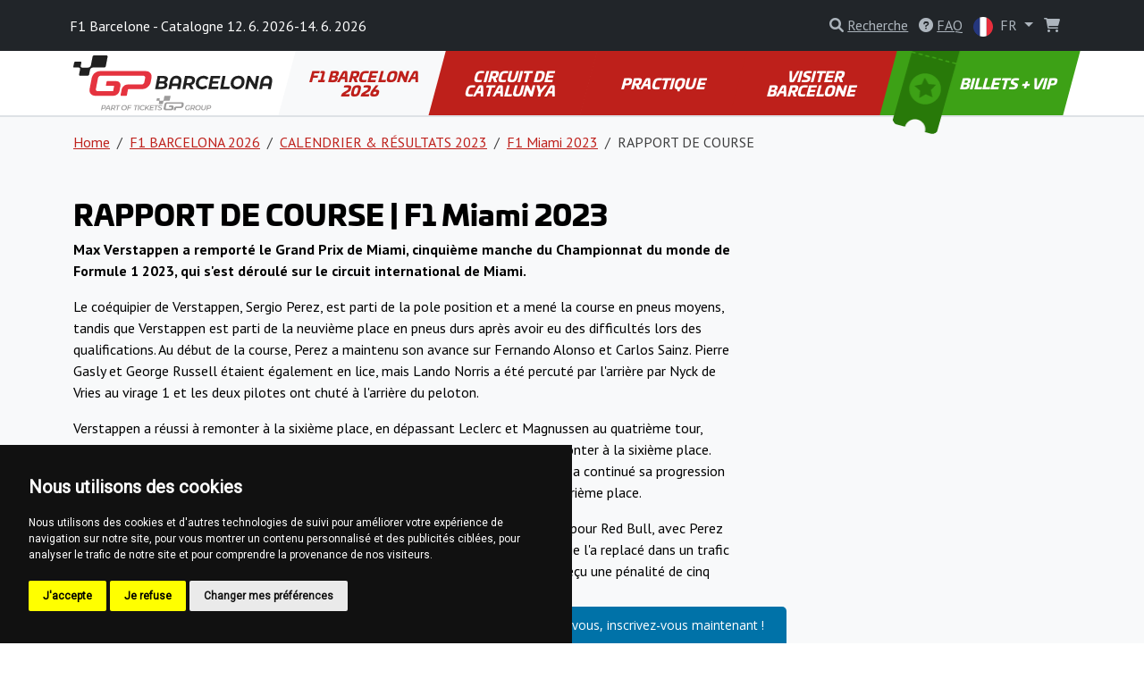

--- FILE ---
content_type: text/html; charset=utf-8
request_url: https://www.barcelonaf1.com/fr/rapport-de-course-23
body_size: 10698
content:
<!DOCTYPE html>
<html lang="fr" >

<head>

        <!-- Google Tag Manager -->
        <script>(function(w,d,s,l,i){w[l]=w[l]||[];w[l].push({'gtm.start':
        new Date().getTime(),event:'gtm.js'});var f=d.getElementsByTagName(s)[0],
        j=d.createElement(s),dl=l!='dataLayer'?'&l='+l:'';j.async=true;j.src=
        'https://www.googletagmanager.com/gtm.js?id='+i+dl;f.parentNode.insertBefore(j,f);
        })(window,document,'script','dataLayer', "GTM-5KR49QN" );</script>
        <!-- End Google Tag Manager -->

    <!-- Required meta tags -->
    <meta charset="utf-8">
    <meta name="viewport" content="width=device-width, initial-scale=1.0, shrink-to-fit=no">
    <meta http-equiv="X-UA-Compatible" content="IE=edge">
    <meta name="format-detection" content="telephone=no">

	<meta name="robots" content="index,follow">
	<meta name="googlebot" content="index,follow,snippet,archive">
    <meta name="description" content="Obtenez des informations actualisées sur les résultats de la course F1 Miami 2023. En savoir plus sur le vainqueur de F1 Miami Max Verstappen, Sergio Perez et Fernando Alonso.">

    <title>RAPPORT DE COURSE | F1 Miami 2023</title>

    <!-- Facebook meta tags -->
    <meta property="og:locale" content="fr_FR">
    <meta property="og:title" content="RAPPORT DE COURSE | F1 Miami 2023">
    <meta property="og:type" content="website">
    <meta property="og:url" content="https://www.barcelonaf1.com/fr/rapport-de-course-23">
    <meta property="og:site_name" content="F1 Barcelona Billets">
    <meta property="og:image" content="https://gpticketstore.vshcdn.net/assets/front/img/jpg/ogimage.jpg">
    <meta property="og:description" content="Obtenez des informations actualisées sur les résultats de la course F1 Miami 2023. En savoir plus sur le vainqueur de F1 Miami Max Verstappen, Sergio Perez et Fernando Alonso.">

    <!-- Twitter meta tags -->
    <meta name="twitter:card" content="summary">
    <meta name="twitter:site" content="@ticketsgp">
    <meta name="twitter:creator" content="ticketsgp">
    <meta name="twitter:title" content="RAPPORT DE COURSE | F1 Miami 2023">
    <meta name="twitter:description" content="Obtenez des informations actualisées sur les résultats de la course F1 Miami 2023. En savoir plus sur le vainqueur de F1 Miami Max Verstappen, Sergio Perez et Fernando Alonso.">
    <meta name="twitter:image" content="https://gpticketstore.vshcdn.net/assets/front/img/jpg/ogimage.jpg">

    <link rel="preconnect" href="https://fonts.googleapis.com">
    <link rel="preconnect" href="https://fonts.gstatic.com" crossorigin>
    <link href="https://fonts.googleapis.com/css2?family=PT+Sans:wght@400;700&display=swap" rel="stylesheet">
    <link href="https://fonts.googleapis.com/css2?family=Open+Sans:ital,wght@0,300..800;1,300..800&display=swap" rel="stylesheet">
    <link href="https://fonts.googleapis.com/css2?family=Montserrat:ital,wght@0,100..900;1,100..900&display=swap" rel="stylesheet">
	
	<link rel="alternate" hreflang="x-default" href="https://www.barcelonaf1.com/en/race-report-53">
	<link rel="alternate" hreflang="en-ES" href="https://www.barcelonaf1.com/en/race-report-53">
	<link rel="alternate" hreflang="es-ES" href="https://www.barcelonaf1.com/es/informe-de-la-carrera-3">
	<link rel="alternate" hreflang="fr-ES" href="https://www.barcelonaf1.com/fr/rapport-de-course-23">
	<link rel="alternate" hreflang="nl-ES" href="https://www.barcelonaf1.com/nl/race-verslag-33">
	<link rel="alternate" hreflang="de-ES" href="https://www.barcelonaf1.com/de/rennbericht-33">
	<link rel="alternate" hreflang="it-ES" href="https://www.barcelonaf1.com/it/rapporto-di-gara-f1-miami-2023">

    <link rel="stylesheet" media="screen" href="https://gpticketstore.vshcdn.net/assets/front/css/main.min.css?v=1768905645505" type="text/css">

    <script>
        window.functions = new Array();
        window.basePath = "";
    </script>
		<link rel="shortcut icon" href="https://gpticketstore.vshcdn.net/uploads/images/2231/favicon-red.png">

	

</head>


<body id="lang-fr">
	
    <!-- Cookie Consent by TermsFeed (https://www.TermsFeed.com) -->
    <script type="text/javascript" src="https://www.termsfeed.com/public/cookie-consent/4.1.0/cookie-consent.js" charset="UTF-8"></script>
    <script type="text/javascript" charset="UTF-8">
        document.addEventListener('DOMContentLoaded', function() {
            cookieconsent.run({
                "notice_banner_type": "simple",
                "consent_type": "express",
                "palette": "dark",
                "language": "fr",
                "page_load_consent_levels": ["strictly-necessary"],
                "notice_banner_reject_button_hide": false,
                "preferences_center_close_button_hide": false,
                "page_refresh_confirmation_buttons": false,
                "website_name": "F1 Barcelona"
            });
        });
    </script>

        <!-- Google Tag Manager (noscript) -->
        <noscript><iframe src="https://www.googletagmanager.com/ns.html?id=GTM-5KR49QN"
        height="0" width="0" style="display:none;visibility:hidden"></iframe></noscript>
        <!-- End Google Tag Manager (noscript) -->

    <div class="container">
    </div>



<header class="p-3 bg-dark text-white">
    <div class="container px-0 px-lg-2">
        <div class="row align-items-center">
            <div class="col-12 col-sm-8 col-lg-8 fs-7 fs-md-6 mb-2 mb-sm-0">
					F1 Barcelone - Catalogne 12. 6. 2026-14. 6. 2026
            </div>
            <div class="col-12 col-sm-4 col-lg-4 text-end">

<div class="d-inline-block me-2">
	<div id="search">
		<a href="" class="link-gray-500 text-decoration-none" data-bs-toggle="modal" data-bs-target="#exampleModal" aria-expanded="false">
			<i class="fa-solid fa-magnifying-glass text-gray-500"></i>
			<span class="text-underline d-none d-sm-inline-block">Recherche</span>
		</a>

		<!-- Modal -->
		<div class="modal fade text-dark text-start" id="exampleModal" tabindex="-1" aria-labelledby="exampleModalLabel" aria-hidden="true">
			<div class="modal-dialog modal-lg">
				<div class="modal-content p-4">
					
					<div class="modal-header border-0 pb-0">
						<h5 class="fw-bold fst-italic text-uppercase">Recherche</h5>
						<button type="button" class="btn-close" data-bs-dismiss="modal" aria-label="Close"></button>
					</div>

					<div class="modal-body">
						<form action="/fr/rapport-de-course-23" method="post" id="frm-search-form">
							<div class="row">
								<div class="col-lg-9 pe-lg-1">
									<div class="mb-3">
										<input type="search" class="form-control form-control-lg dropdown-search" name="search" id="frm-search-form-search">
									</div>
								</div>
								<div class="col-lg-3 ps-lg-1">
									<div class="d-grid gap-2 mb-3">
										<button class="btn btn-red-dark btn-lg tk-univia-pro hvr-sweep-to-right2 fst-italic text-uppercase" role="button" type="submit" name="send">
											Recherche
										</button>
									</div>
								</div>
							</div>
<input type="hidden" name="_do" value="search-form-submit">						</form>

							<div class="mb-md-5">
								<h5 class="fw-bold text-red-dark">fréquemment recherché:</h5>
									<a href="/fr/parking-12" class="btn btn-outline-gray-200 link-gray-600 tk-univia-pro mb-1">Parking</a>
									<a href="/fr/horaire-1" class="btn btn-outline-gray-200 link-gray-600 tk-univia-pro mb-1">HORAIRE</a>
									<a href="/fr/entree-dans-le-circuit-1" class="btn btn-outline-gray-200 link-gray-600 tk-univia-pro mb-1">ENTRÉE DANS LE CIRCUIT</a>
							</div>

							<div class="d-none d-md-flex row row-cols-1 row-cols-sm-2 row-cols-lg-3 g-4">

									<div class="col">
										<div class="card h-100">
												<a href="/fr/equipes-et-pilotes-de-f1-1">
													<img class="card-img-top" src="https://gpticketstore.vshcdn.net/uploads/images/1647/f1-teams-and-riders-f1austria-f1spa-f1hungaroring-f1france-f1barcelona-f1italy-f1imola-f1silverstone-f1zandvoort.jpg" alt="ÉQUIPES ET PILOTES DE F1">
												</a>
											<div class="card-body p-lg-5">
												<h6 class="card-title fw-bold text-uppercase">
													<a href="/fr/equipes-et-pilotes-de-f1-1" class="link-red-dark text-underline">
														ÉQUIPES ET PILOTES DE F1
													</a>
												</h6>
											</div>
										</div>
									</div>

									<div class="col">
										<div class="card h-100">
												<a href="/fr/rapport-de-course-2024-7">
													<img class="card-img-top" src="https://gpticketstore.vshcdn.net/uploads/images/6897/max-verstappen-bcn-2024.jpg" alt="RAPPORT DE COURSE 2024">
												</a>
											<div class="card-body p-lg-5">
												<h6 class="card-title fw-bold text-uppercase">
													<a href="/fr/rapport-de-course-2024-7" class="link-red-dark text-underline">
														RAPPORT DE COURSE 2024
													</a>
												</h6>
											</div>
										</div>
									</div>
							</div>

					</div>
				</div>
			</div>
		</div>

	</div>
</div>

					<div class="d-none d-lg-inline-block me-2">
						<a href="/fr/faq" class="link-gray-500 text-decoration-none">
							<i class="fa-solid fa-circle-question text-gray-500" aria-hidden="true"></i>
							<span class="text-underline">FAQ</span>
						</a>
					</div>
	<div class="d-inline-block">
		<a class="nav-link dropdown-toggle link-gray-500" href="/fr/" id="navbarDropdown" role="button" data-bs-toggle="dropdown" aria-expanded="false">
			<img src="https://gpticketstore.vshcdn.net/assets/front/img/svg/icon-lang-fr.svg" class="me-1 d-none d-sm-inline-block" width="22" height="22" alt="fr lang flag">
			FR
		</a>
			<ul class="dropdown-menu dropdown-menu-end min-vw-5" aria-labelledby="navbarDropdown">
						<a class="dropdown-item text-uppercase" href="/en/race-report-53">
							<img src="https://gpticketstore.vshcdn.net/assets/front/img/svg/icon-lang-en.svg" class="me-1" width="22" height="22" alt="en lang flag">
							en
						</a>
						<a class="dropdown-item text-uppercase" href="/es/informe-de-la-carrera-3">
							<img src="https://gpticketstore.vshcdn.net/assets/front/img/svg/icon-lang-es.svg" class="me-1" width="22" height="22" alt="es lang flag">
							es
						</a>
						<a class="dropdown-item text-uppercase" href="/nl/race-verslag-33">
							<img src="https://gpticketstore.vshcdn.net/assets/front/img/svg/icon-lang-nl.svg" class="me-1" width="22" height="22" alt="nl lang flag">
							nl
						</a>
						<a class="dropdown-item text-uppercase" href="/de/rennbericht-33">
							<img src="https://gpticketstore.vshcdn.net/assets/front/img/svg/icon-lang-de.svg" class="me-1" width="22" height="22" alt="de lang flag">
							de
						</a>
						<a class="dropdown-item text-uppercase" href="/it/rapporto-di-gara-f1-miami-2023">
							<img src="https://gpticketstore.vshcdn.net/assets/front/img/svg/icon-lang-it.svg" class="me-1" width="22" height="22" alt="it lang flag">
							it
						</a>
			</ul>
	</div>

                    <div class="caret-off d-inline-flex me-2" id="cart-header">
                        <a href="#" id="cart-header-icon" class="position-relative link-gray-500 text-decoration-none" data-bs-placement="bottom" data-bs-title='Votre panier est vide'>
                            <i class="fa-solid fa-shopping-cart text-gray-500 mx-2" aria-hidden="true"></i>
                            <span id="cart-header-items" class="position-absolute top-0 end-0 badge rounded-pill bg-danger small d-none">
                                1
                            </span>
                        </a>
                    </div>

            </div>
        </div>
    </div>
</header>

<nav class="navbar navbar-expand-lg navbar-dark bg-white py-lg-0 sticky border-bottom">
    <div class="container">
        <a class="navbar-brand" href="/fr">
				<img src="https://gpticketstore.vshcdn.net/uploads/images/10430/test-2-barcelona.svg" class="img-fluid navbar-logo" alt="Logo 2026 GP de F1 de Barcelone-Catalogne" aria-label="Logo 2026 GP de F1 de Barcelone-Catalogne">
        </a>
        <button class="navbar-toggler" type="button" data-bs-toggle="collapse" data-bs-target="#navbarSupportedContent" aria-controls="navbarSupportedContent" aria-expanded="false" aria-label="Toggle navigation">
            <span class="navbar-toggler-icon"></span>
        </button>
        <div class="collapse navbar-collapse" id="navbarSupportedContent">
            <ul class="navbar-nav me-auto mb-2 mb-lg-0 w-100 nav-justified tk-univia-pro fw-bold">


			<li class="nav-item">
				<a class="nav-link nav-link--red-dark active skew-lg py-lg-4 py-xl-4 d-flex align-items-center justify-content-center lh-1 mh-menu-lg" href="/fr/grand-prix-despagne">F1 BARCELONA 2026</a>
			</li>
			<li class="nav-item">
				<a class="nav-link nav-link--red-dark  skew-lg py-lg-4 py-xl-4 d-flex align-items-center justify-content-center lh-1 mh-menu-lg" href="/fr/circuit-de-catalunya-1">CIRCUIT DE CATALUNYA</a>
			</li>
			<li class="nav-item">
				<a class="nav-link nav-link--red-dark  skew-lg py-lg-4 py-xl-4 d-flex align-items-center justify-content-center lh-1 mh-menu-lg" href="/fr/practique">PRACTIQUE</a>
			</li>
			<li class="nav-item">
				<a class="nav-link nav-link--red-dark  skew-lg py-lg-4 py-xl-4 d-flex align-items-center justify-content-center lh-1 mh-menu-lg" href="/fr/visiter-barcelone">VISITER BARCELONE</a>
			</li>
		
		
                <li class="nav-item ">
                    <a class="nav-link skew-lg btn-ticket py-lg-4 py-xl-4 ps-xl-8 pe-xl-3 text-nowrap " href="/fr/tickets">
                        <img src="https://gpticketstore.vshcdn.net/assets/front/img/png/icon-menu-ticket.png" class="d-none d-xl-block skew-15 img-fluid position-absolute top-0 left-05" alt="">
							BILLETS + VIP
                    </a>
                </li>
            </ul>

        </div>
    </div>
</nav><div class="bg-light border-top pb-5">
	<div class="container">
<nav aria-label="breadcrumb">
    <ol class="breadcrumb py-3">
        <li class="breadcrumb-item"><a href="/fr" class="link-red-dark text-underline">Home</a></li>
        <li class="breadcrumb-item">
            <a href="/fr/grand-prix-despagne" class="link-red-dark text-underline">
                F1 BARCELONA 2026
            </a>
        </li>
        <li class="breadcrumb-item">
            <a href="/fr/calendrier-resultats-2023" class="link-red-dark text-underline">
                CALENDRIER &amp; RÉSULTATS 2023
            </a>
        </li>
        <li class="breadcrumb-item">
            <a href="/fr/f1-miami-2023-29" class="link-red-dark text-underline">
                F1 Miami 2023
            </a>
        </li>
        <li class="breadcrumb-item active" aria-current="page">RAPPORT DE COURSE</li>
    </ol>
</nav>

	<div class="row mb-5">
		<div class="col-lg-8">
	<div class="row py-3 hexa-paragraph">
		<div class="col-sm-12">
			<h1><strong>RAPPORT DE COURSE | F1 Miami 2023</strong></h1>

<p><strong>Max Verstappen a remport&eacute; le Grand Prix de Miami, cinqui&egrave;me manche du Championnat du monde de Formule 1 2023, qui s&#39;est d&eacute;roul&eacute; sur le circuit international de Miami.</strong></p>

<p>Le co&eacute;quipier de Verstappen, Sergio Perez, est parti de la pole position et a men&eacute; la course en pneus moyens, tandis que Verstappen est parti de la neuvi&egrave;me place en pneus durs apr&egrave;s avoir eu des difficult&eacute;s lors des qualifications. Au d&eacute;but de la course, Perez a maintenu son avance sur Fernando Alonso et Carlos Sainz. Pierre Gasly et George Russell &eacute;taient &eacute;galement en lice, mais Lando Norris a &eacute;t&eacute; percut&eacute; par l&#39;arri&egrave;re par Nyck de Vries au virage 1 et les deux pilotes ont chut&eacute; &agrave; l&#39;arri&egrave;re du peloton.</p>

<p>Verstappen a r&eacute;ussi &agrave; remonter &agrave; la sixi&egrave;me place, en d&eacute;passant Leclerc et Magnussen au quatri&egrave;me tour, tandis que Charles Leclerc a &eacute;galement d&eacute;pass&eacute; Magnussen au virage 11 pour remonter &agrave; la sixi&egrave;me place. Perez a maintenu son avance avec Alonso deuxi&egrave;me et Sainz troisi&egrave;me. Verstappen a continu&eacute; sa progression dans le peloton, d&eacute;passant Russell et Gasly au neuvi&egrave;me tour pour prendre la quatri&egrave;me place.</p>

<p>Au 15e tour, Verstappen d&eacute;passe Sainz et Alonso pour prendre une avance de 1 &agrave; 2 pour Red Bull, avec Perez toujours en t&ecirc;te. Sainz est pass&eacute; aux stands au 19e tour, mais une erreur de freinage l&#39;a replac&eacute; dans un trafic dense. Il a d&ucirc; se battre pour d&eacute;passer Lewis Hamilton et Nico Hulkenberg, mais a re&ccedil;u une p&eacute;nalit&eacute; de cinq secondes pour exc&egrave;s de vitesse dans la voie des stands.</p>

		</div>
	</div>
<div class="row py-3">
</div>
	<div class="row py-3 hexa-paragraph">
		<div class="col-sm-12">
			<p>Perez est pass&eacute; au stand en premier des pilotes Red Bull au 21e tour et son arr&ecirc;t rapide de 2,2 secondes a permis &agrave; Verstappen de prendre la t&ecirc;te. Alonso est pass&eacute; au stand au 25e tour apr&egrave;s un relais plus long en pneus mediums et a repris la course derri&egrave;re Sainz, mais devant lui apr&egrave;s la prise en compte de sa p&eacute;nalit&eacute;. Alonso a d&eacute;pass&eacute; Sainz au virage 11 et quelques tours plus tard, il a devanc&eacute; Esteban Ocon pour reprendre la troisi&egrave;me place.</p>

<p>Malgr&eacute; des pneus beaucoup plus anciens que ceux de Perez, Verstappen s&#39;est av&eacute;r&eacute; plus rapide et est pass&eacute; aux stands au 46e tour. Cependant, son arr&ecirc;t au stand a &eacute;t&eacute; relativement lent, durant 3,1 secondes, et il est retourn&eacute; &agrave; la course derri&egrave;re son co&eacute;quipier sur des m&eacute;dias frais. Perez, quant &agrave; lui, roulait en pneus durs, avec lesquels il avait d&eacute;j&agrave; effectu&eacute; 25 tours. Bien qu&#39;il ait fait de son mieux pour se d&eacute;fendre, Verstappen a r&eacute;ussi &agrave; le d&eacute;passer &agrave; 10 tours de l&#39;arriv&eacute;e au virage 1 et a roul&eacute; vers la victoire avec plus de 5 secondes d&#39;avance.</p>

<p>Alonso a termin&eacute; troisi&egrave;me, suivi par Russell et Sainz. Dans les derniers instants de la course, Hamilton a fait une remont&eacute;e impressionnante pour s&#39;assurer la sixi&egrave;me place apr&egrave;s avoir d&eacute;pass&eacute; Leclerc et Gasly. Ocon et Magnussen ont compl&eacute;t&eacute; le top 10 et marqu&eacute; des points.</p>

		</div>
	</div>
		</div>
	</div>

<div class="row row-cols-1 row-cols-sm-2 row-cols-lg-4 g-4 mb-6">
</div>	</div>
</div>
	<div class="bg-light py-7">
		<div class="container">
			<div class="row">
				<div class="col-lg-6 mx-auto text-center">
					<h2>Contactez-nous pour toute question. Nous sommes là pour vous et prêts à vous répondre.</h2>
					<p></p>

						<p class="mt-3"><a href="/fr/contact" class="btn btn-red-dark btn-lg skew">Contactez-nous</a></p>
				</div>
			</div>
		</div>
	</div>


	<div class="bg-tickets-acommodation py-8 py-sm-10 py-md-15 text-center" style='background-image: url("https://gpticketstore.vshcdn.net/uploads/images/1700/bg-tickets-accommodation-zluta-01.jpg")'>
		<div class="container">
			<div class="row justify-content-center align-items-center">
				<div class="col-lg-6">
					<a href="/fr/tickets" class="btn btn-accomodation btn-lg py-3 px-4 btn-lg mb-5 mb-lg-0 skew hvr-sweep-to-right hvr-sweep-to-right--red-dark ">
							Acheter des Billets
					</a>
				</div>
			</div>
		</div>
	</div>

	<div class="bg-dark pt-7 pb-2">
			<div class="container">
					<div class="row row-cols-lg-5 row-cols-sm-2 row-cols-1">
			<div class="col mb-1">
					<img class="img-fluid mb-4" src="https://gpticketstore.vshcdn.net/assets/front/img/svg/icon-footer-red-f1.svg" alt="icon-footer-red-f1" height="50px">
				<h6 class="text-white fw-bold mb-4 text-uppercase">F1 BARCELONA 2026</h6>
							<p class="mb-2"><a href="/fr/equipes-et-pilotes-de-f1-1" class="text-underline link-gray-500">ÉQUIPES ET PILOTES DE F1</a></p>
							<p class="mb-2"><a href="/fr/calendrier-2026-5" class="text-underline link-gray-500">CALENDRIER 2026</a></p>
							<p class="mb-2"><a href="/fr/rapport-de-course-2025-13" class="text-underline link-gray-500">RAPPORT DE COURSE 2025</a></p>
							<p class="mb-2"><a href="/fr/resultats-de-course-2025-4" class="text-underline link-gray-500">RÉSULTATS DE COURSE 2025</a></p>
							<p class="mb-2"><a href="/fr/calendrier-2025-9" class="text-underline link-gray-500">CALENDRIER 2025</a></p>
							<p class="mb-2"><a href="/fr/horaire-1" class="text-underline link-gray-500">HORAIRE</a></p>
							<p class="mb-2"><a href="/fr/previsions-meteorologiques-2" class="text-underline link-gray-500">PRÉVISIONS MÉTÉOROLOGIQUES</a></p>
							<p class="mb-2"><a href="/fr/conseils-pour-le-week-end-de-la-course-1" class="text-underline link-gray-500">CONSEILS POUR LE WEEK-END DE LA COURSE</a></p>
							<p class="mb-2"><a href="/fr/conseils-pour-les-supporters" class="text-underline link-gray-500">CONSEILS POUR LES SUPPORTERS</a></p>
							<p class="mb-2"><a href="/fr/drapeaux-et-feux-de-course-4" class="text-underline link-gray-500">DRAPEAUX ET FEUX DE COURSE</a></p>
							<p class="mb-2"><a href="/fr/calendrier-2024" class="text-underline link-gray-500">CALENDRIER 2024</a></p>
							<p class="mb-2"><a href="/fr/rapport-de-course-2024-1" class="text-underline link-gray-500">RAPPORT DE COURSE 2024</a></p>
							<p class="mb-2"><a href="/fr/rapport-de-course-2024-7" class="text-underline link-gray-500">RAPPORT DE COURSE 2024</a></p>
			</div>
			<div class="col mb-1">
					<img class="img-fluid mb-4" src="https://gpticketstore.vshcdn.net/assets/front/img/svg/icon-footer-circuit.svg" alt="icon-footer-circuit" height="50px">
				<h6 class="text-white fw-bold mb-4 text-uppercase">CIRCUIT DE CATALUNYA</h6>
							<p class="mb-2"><a href="/fr/entree-dans-le-circuit-1" class="text-underline link-gray-500">ENTRÉE DANS LE CIRCUIT</a></p>
							<p class="mb-2"><a href="/fr/regles-pour-les-visiteurs-2" class="text-underline link-gray-500">RÈGLES POUR LES VISITEURS</a></p>
							<p class="mb-2"><a href="/fr/histoire-du-circuit-de-catalunya" class="text-underline link-gray-500">HISTOIRE DU CIRCUIT DE CATALUNYA</a></p>
							<p class="mb-2"><a href="/fr/acces-pour-les-personnes-handicapees-2" class="text-underline link-gray-500">ACCÈS POUR LES PERSONNES HANDICAPÉES</a></p>
							<p class="mb-2"><a href="/fr/fanzones" class="text-underline link-gray-500">FANZONES</a></p>
							<p class="mb-2"><a href="/fr/plan-des-tribunes-1" class="text-underline link-gray-500">PLAN DES TRIBUNES</a></p>
							<p class="mb-2"><a href="/fr/conseils-generaux-pour-ladmission" class="text-underline link-gray-500">CONSEILS GÉNÉRAUX POUR L'ADMISSION</a></p>
							<p class="mb-2"><a href="/fr/vip-hospitality-billets" class="text-underline link-gray-500">OPTIONS DE BILLETS VIP</a></p>
			</div>
			<div class="col mb-1">
					<img class="img-fluid mb-4" src="https://gpticketstore.vshcdn.net/assets/front/img/svg/icon-footer-red-practical.svg" alt="icon-footer-red-practical" height="50px">
				<h6 class="text-white fw-bold mb-4 text-uppercase">PRACTIQUE</h6>
							<p class="mb-2"><a href="/fr/voyage-vers-le-circuit" class="text-underline link-gray-500">VOYAGE VERS LE CIRCUIT</a></p>
							<p class="mb-2"><a href="/fr/en-voiture-auto" class="text-underline link-gray-500">En voiture/auto</a></p>
							<p class="mb-2"><a href="/fr/per-avion" class="text-underline link-gray-500">Per avion</a></p>
							<p class="mb-2"><a href="/fr/en-train-2" class="text-underline link-gray-500">En train</a></p>
							<p class="mb-2"><a href="/fr/en-voiture" class="text-underline link-gray-500">En Voiture</a></p>
							<p class="mb-2"><a href="/fr/le-metro-a-barcelone" class="text-underline link-gray-500">Le métro à Barcelone</a></p>
							<p class="mb-2"><a href="/fr/se-deplacer-sur-le-circuit" class="text-underline link-gray-500">SE DÉPLACER SUR LE CIRCUIT</a></p>
							<p class="mb-2"><a href="/fr/parking-12" class="text-underline link-gray-500">Parking</a></p>
							<p class="mb-2"><a href="/fr/taxi-36" class="text-underline link-gray-500">Taxi</a></p>
							<p class="mb-2"><a href="/fr/shuttle-3" class="text-underline link-gray-500">Shuttle</a></p>
							<p class="mb-2"><a href="/fr/regles-de-circulation-en-espagne" class="text-underline link-gray-500">RÈGLES DE CIRCULATION EN ESPAGNE</a></p>
							<p class="mb-2"><a href="/fr/hebergement-2" class="text-underline link-gray-500">HÉBERGEMENT</a></p>
							<p class="mb-2"><a href="/fr/au-circuit-1" class="text-underline link-gray-500">AU CIRCUIT</a></p>
							<p class="mb-2"><a href="/fr/useful-apps-6" class="text-underline link-gray-500">USEFUL APPS</a></p>
							<p class="mb-2"><a href="/fr/acheter-survival-guide" class="text-underline link-gray-500">ACHETER: SURVIVAL GUIDE</a></p>
							<p class="mb-2"><a href="/fr/acheter-maintenant-cheque-cadeau" class="text-underline link-gray-500">ACHETER MAINTENANT: CHÈQUE-CADEAU</a></p>
			</div>
			<div class="col mb-1">
					<img class="img-fluid mb-4" src="https://gpticketstore.vshcdn.net/assets/front/img/svg/icon-footer-red-visit.svg" alt="icon-footer-red-visit" height="50px">
				<h6 class="text-white fw-bold mb-4 text-uppercase">VISITER BARCELONE</h6>
							<p class="mb-2"><a href="/fr/a-propos-de-lespagne" class="text-underline link-gray-500">À PROPOS DE L'ESPAGNE</a></p>
							<p class="mb-2"><a href="/fr/a-propos-de-barcelone" class="text-underline link-gray-500">À PROPOS DE BARCELONE</a></p>
							<p class="mb-2"><a href="/fr/transports-publics-1" class="text-underline link-gray-500">Transports publics</a></p>
							<p class="mb-2"><a href="/fr/restaurants-a-barcelone" class="text-underline link-gray-500">Restaurants à Barcelone</a></p>
							<p class="mb-2"><a href="/fr/divertissement-et-loisirs-a-barcelone-1" class="text-underline link-gray-500">Divertissement et loisirs à Barcelone</a></p>
			</div>
		
							<div class="col mb-1">
						<img class="img-fluid mb-4" src="https://gpticketstore.vshcdn.net/assets/front/img/svg/icon-footer-tickets.svg" height="50px" alt="icon-footer-tickets">
						<h6 class="text-white fw-bold mb-4 text-uppercase">
								Billets
						</h6>
							<p class="mb-2">
								<a class="text-underline link-gray-500" href="https://www.barcelonaf1.com/fr/ticket-info/vip-panorama-village-gold-access">
										VIP Panorama Village - Accès Gold
								</a>
							</p>
							<p class="mb-2">
								<a class="text-underline link-gray-500" href="https://www.barcelonaf1.com/fr/ticket-info/general-admission-1">
										Admission Générale
								</a>
							</p>
							<p class="mb-2">
								<a class="text-underline link-gray-500" href="https://www.barcelonaf1.com/fr/ticket-info/grandstand-j">
										Tribune J
								</a>
							</p>
							<p class="mb-2">
								<a class="text-underline link-gray-500" href="https://www.barcelonaf1.com/fr/ticket-info/grandstand-k">
										Tribune K
								</a>
							</p>
							<p class="mb-2">
								<a class="text-underline link-gray-500" href="https://www.barcelonaf1.com/fr/ticket-info/grandstand-g">
										Tribune G
								</a>
							</p>
							<p class="mb-2">
								<a class="text-underline link-gray-500" href="https://www.barcelonaf1.com/fr/ticket-info/grandstand-l">
										Tribune L
								</a>
							</p>
							<p class="mb-2">
								<a class="text-underline link-gray-500" href="https://www.barcelonaf1.com/fr/ticket-info/grandstand-e">
										Tribune E
								</a>
							</p>
							<p class="mb-2">
								<a class="text-underline link-gray-500" href="https://www.barcelonaf1.com/fr/ticket-info/grandstand-h">
										Tribune H
								</a>
							</p>
							<p class="mb-2">
								<a class="text-underline link-gray-500" href="https://www.barcelonaf1.com/fr/ticket-info/grandstand-a">
										Tribune A
								</a>
							</p>
							<p class="mb-2">
								<a class="text-underline link-gray-500" href="https://www.barcelonaf1.com/fr/ticket-info/grandstand-f">
										Tribune F
								</a>
							</p>
						<p class="mb-2"><a class="text-underline link-gray-500" href="/fr/tickets">Autres</a></p>
					</div>
					</div>
					<hr class="bg-gray-600">
					<div class="row text-center">
							<div class="col-lg col-sm-6">
									<p class="mb-2"><a class="text-underline text-gray-500 fw-bold h6" href="/fr/faq">FAQ</a></p>
							</div>
							<div class="col-lg col-sm-6">
									<p class="mb-2">
											<a class="text-underline text-gray-500 fw-bold h6" href="/fr/tickets">
															Billets
											</a>
									</p>
							</div>
							<div class="col-lg col-sm-6">
									<p class="mb-2"><a href="https://www.tickets.gp/" class="text-underline text-gray-500 fw-bold h6">www.tickets.gp <i class="fa fa-external-link" aria-hidden="true"></i></a></p>
							</div>
					</div>
			</div>
	</div>
	<div class="bg-black py-4 text-start">
			<div class="container">
					<div class="row">
							<div class="col-lg-3 col-sm-6 mb-2">
									<div class="d-flex justify-content-start align-items-center">
											<a href="https://www.tickets.gp/" target="_blank"><img src="https://gpticketstore.vshcdn.net/assets/front/img/svg/logo-ticketsgp-footer-2.svg" width="136px" height="56px" alt="ticket gp logo"></a>
									</div>
									<p class="text-gray-500 mb-0">2026 © BARCELONAF1.COM <br>
	<a href="https://ticketsgp.s3.eu-central-1.amazonaws.com/public/documents//terms-and-conditions.pdf" class="text-gray-500 text-underline">Conditions d'utilisation</a><br> 
	<a href="/fr/politique-de-confidentialite-5" class="text-gray-500 text-underline">Politique de confidentialité</a>
		
											</p>
							</div>
							<div class="col-lg-3 col-sm-6 mb-2 text-gray-500">
									<h6 class="fw-bold mb-2 text-uppercase text-white">Information</h6>
									<p class="fw-bold mb-1"><span class="me-2"><img src="https://gpticketstore.vshcdn.net/assets/front/img/png/icon-tickets-01-white.png" class="img-fluid" width="30px" height="30px" alt='Livraison gratuite'></span>Livraison gratuite</p>
									<p class="fw-bold mb-1"><span class="me-2"><img src="https://gpticketstore.vshcdn.net/assets/front/img/png/icon-tickets-02-white.png" class="img-fluid" width="30px" height="30px" alt='Paiements sûrs et sécurisés'></span>Paiements sûrs et sécurisés</p>
									<p class="fw-bold mb-1"><span class="me-2"><img src="https://gpticketstore.vshcdn.net/assets/front/img/png/icon-tickets-03-white.png" class="img-fluid" width="30px" height="30px" alt='Chèques-cadeaux'></span>Chèques-cadeaux</p>
									<p class="fw-bold mb-1"><span class="me-2"><img src="https://gpticketstore.vshcdn.net/assets/front/img/png/icon-tickets-04-white.png" class="img-fluid" width="30px" height="30px" alt='Ticket Print@home'></span>Ticket Print@home</p>
							</div>
							<div class="col-lg-3 col-sm-6 mb-2">
									<h6 class="fw-bold mb-2 text-uppercase text-white">Paiement</h6>
									<div class="bg-white p-2 rounded-3 mb-2 me-1 border d-inline-flex">
										<img src="https://gpticketstore.vshcdn.net/assets/front/img/svg/icon-pay-paypal.svg" class="img-fluid lazyload" width="60px" height="16px" alt="Paypal">
									</div>
									<div class="bg-white p-2 rounded-3 mb-2 me-1 border d-inline-flex">
										<img src="https://gpticketstore.vshcdn.net/assets/front/img/svg/icon-pay-visa.svg" class="img-fluid lazyload" width="52px" height="16px" alt="Visa">
									</div>
									<div class="bg-white p-2 rounded-3 mb-2 me-1 border d-inline-flex">
										<img src="https://gpticketstore.vshcdn.net/assets/front/img/svg/icon-pay-mastercard.svg" class="img-fluid lazyload" width="85px" height="16px" alt="MasterCard">
									</div>
									<div class="bg-white p-2 rounded-3 mb-2 me-1 border d-inline-flex">
										<img src="https://gpticketstore.vshcdn.net/assets/front/img/svg/icon-pay-adyen.svg" class="img-fluid lazyload" width="50px" height="16px" alt="Adyen">
									</div>
									<div class="bg-white p-2 rounded-3 mb-2 me-1 border d-inline-flex">
										<img src="https://gpticketstore.vshcdn.net/assets/front/img/svg/icon-pay-comgate.svg" class="img-fluid lazyload" width="68px" height="16px" alt="Comgate">
									</div>
									<div class="bg-white p-2 rounded-3 mb-2 me-1 border d-inline-flex">
										<img src="https://gpticketstore.vshcdn.net/assets/front/img/svg/icon-pay-stripe.svg" class="img-fluid lazyload" width="39px" height="16px" alt="Stripe">
									</div>
									<div class="bg-white p-2 rounded-3 mb-2 me-1 border d-inline-flex">
										<img src="https://gpticketstore.vshcdn.net/assets/front/img/svg/icon-pay-gopay.svg" class="img-fluid lazyload" width="70px" height="16px" alt="GoPay">
									</div>
									<div class="bg-white p-2 rounded-3 mb-2 me-1 border d-inline-flex">
										<img src="https://gpticketstore.vshcdn.net/assets/front/img/svg/icon-pay-apple-pay.svg" class="img-fluid lazyload" width="36px" height="16px" alt="Apple Pay">
									</div>
									<div class="bg-white p-2 rounded-3 mb-2 me-1 border d-inline-flex">
										<img src="https://gpticketstore.vshcdn.net/assets/front/img/svg/icon-pay-google-pay.svg" class="img-fluid lazyload" width="40px" height="16px" alt="Google Pay">
									</div>
									<div>
										<div class="bg-white p-2 rounded-3 mb-2 me-1 border d-inline-flex">
											<img src="https://gpticketstore.vshcdn.net/assets/front/img/svg/icon-pay-bitcoin.svg" class="img-fluid lazyload" width="16px" height="16px" alt="Bitcoin">
										</div>
										<div class="bg-white p-2 rounded-3 mb-2 me-1 border d-inline-flex">
											<img src="https://gpticketstore.vshcdn.net/assets/front/img/svg/icon-pay-ethereum.svg" class="img-fluid lazyload" width="16px" height="16px" alt="Ethereum">
										</div>
										<div class="bg-white p-2 rounded-3 mb-2 me-1 border d-inline-flex">
											<img src="https://gpticketstore.vshcdn.net/assets/front/img/svg/icon-pay-tether.svg" class="img-fluid lazyload" width="16px" height="16px" alt="Tether">
										</div>
									</div>
							</div>
							<div class="col-lg-3 col-sm-6 mb-2">
									<h6 class="fw-bold mb-2 text-uppercase text-white">Contact</h6>

					<p class="mb-1"><a href="/fr/contact" class="link-gray-500">Contactez-nous</a></p>


					<p class="mb-0 text-gray-500">(Lun-Ven, 9h00 - 16h00)</p>
					<p class="mb-3"><span class="text-red fw-bold fs-5 lh-1">●</span> <span class="text-red fw-bold">En dehors des heures d'ouverture</span></p>

				</div>
			</div>
			<div class="row text-start">
				<div class="col-12">
					<hr class="bg-gray-600 my-4">
				</div>
				<div class="col-sm-6 mb-4">
												<p class="fs-7 text-gray-600">Nous avons établi des partenariats avec des circuits, des organisateurs et des partenaires officiels. Comme nous ne collaborons pas directement avec le propriétaire de la licence de Formule 1, il est nécessaire pour nous d'inclure la déclaration suivante :</p>
						<p class="fs-7 text-gray-600">This website is unofficial and is not associated in any way with the Formula 1 companies. F1, FORMULA ONE, FORMULA 1, FIA FORMULA ONE WORLD CHAMPIONSHIP, GRAND PRIX and related marks are trade marks of Formula One Licensing B.V.</p>
					
					<p class="fs-7 text-gray-600">Website by: <a href="http://www.hexadesign.cz/" target="_blank" class="link-gray-600 text-underline">HexaDesign</a> | <a href="#" id="open_preferences_center" class="text-gray-600">Update cookies preferences</a></p>
				</div>
				<div class="col-sm-6">
					<!-- TrustBox widget - Review Collector -->
					<div class="trustpilot-widget mt-3" width="187px" data-locale="en-US" data-template-id="56278e9abfbbba0bdcd568bc" data-businessunit-id="65773299318437a64285eb86" data-style-height="52px" data-style-width="100%">
						<a href="https://www.trustpilot.com/review/tickets.gp" target="_blank" rel="noopener">Trustpilot</a>
					</div>
					<!-- End TrustBox widget -->

					<!-- TrustBox script -->
					<script type="text/javascript" src="//widget.trustpilot.com/bootstrap/v5/tp.widget.bootstrap.min.js" async></script>
					<!-- End TrustBox script -->
				</div>
			</div>
		</div>
	</div>

    <div id="ajax-spinner" class="spinner-border text-primary" role="status">
        <span class="visually-hidden">Loading...</span>
    </div>

    <script type="application/ld+json">
    {
        "@context": "http://schema.org",
        "@type": "Product",
        "name": "Tickets.GP",
        "aggregaterating": {
            "@type": "AggregateRating",
            "ratingCount": "89442",
            "bestRating": "5",
            "ratingValue": "4.90",
            "worstRating": "0"
        }
    }
    </script>
    <script type="application/ld+json">
    {
      "@context" : "https://schema.org",
      "@type" : "WebSite",
      "name" : "F1 Barcelona Billets",
      "url": "https://www.barcelonaf1.com"
    }
    </script>


            <script src="https://gpticketstore.vshcdn.net/assets/front/js/main.min.js?v=1768905645505" type="text/javascript"></script>



	

                <script>
                    (function (w,d,s,o,f,js,fjs) {
                        w['ecm-widget']=o;w[o] = w[o] || function () { (w[o].q = w[o].q || []).push(arguments) };
                        js = d.createElement(s), fjs = d.getElementsByTagName(s)[0];
                        js.id = "571-62e132c24e7bb5c8f841b3f892ac4548"; js.dataset.a = 'ticketsgp'; js.src = f; js.async = 1; fjs.parentNode.insertBefore(js, fjs);
                    }(window, document, 'script', 'ecmwidget', 'https://d70shl7vidtft.cloudfront.net/widget.js'));
                </script>
                <script>
                    (function (w,d,s,o,f,js,fjs) {
                        w['ecm-widget']=o;w[o] = w[o] || function () { (w[o].q = w[o].q || []).push(arguments) };
                        js = d.createElement(s), fjs = d.getElementsByTagName(s)[0];
                        js.id = "570-cf22143a507015a62fd9969ee24a19b0"; js.dataset.a = 'ticketsgp'; js.src = f; js.async = 1; fjs.parentNode.insertBefore(js, fjs);
                    }(window, document, 'script', 'ecmwidget', 'https://d70shl7vidtft.cloudfront.net/widget.js'));
                </script>
                <script>
                    (function (w,d,s,o,f,js,fjs) {
                        w['ecm-widget']=o;w[o] = w[o] || function () { (w[o].q = w[o].q || []).push(arguments) };
                        js = d.createElement(s), fjs = d.getElementsByTagName(s)[0];
                        js.id = "569-ad36e731b7053415aa08c5be2a1b8ebc"; js.dataset.a = 'ticketsgp'; js.src = f; js.async = 1; fjs.parentNode.insertBefore(js, fjs);
                    }(window, document, 'script', 'ecmwidget', 'https://d70shl7vidtft.cloudfront.net/widget.js'));
                </script>


    <script src='https://www.google.com/recaptcha/api.js'></script>

</body>

</html>

--- FILE ---
content_type: image/svg+xml
request_url: https://gpticketstore.vshcdn.net/uploads/images/10430/test-2-barcelona.svg
body_size: 9055
content:
<?xml version="1.0" encoding="UTF-8"?><svg id="a" xmlns="http://www.w3.org/2000/svg" width="238" height="65" viewBox="0 0 238 65"><path d="M115.1,47.54h-5.96c-.39,0-.76.31-.84.7l-.79,4.05h0c-.12.63-.73,1.13-1.36,1.13h-2.94c-.46,0-.76-.37-.67-.83h0s.32-1.64.32-1.64c.04-.19-.09-.35-.28-.35h-2.83c-.19,0-.38.16-.42.35l-.42,2.12c-.04.19.09.35.28.35h2.35c.46,0,.76.37.67.83h0s-.5,2.57-.5,2.57c-.06.29.13.52.42.52h3.86c.29,0,.57-.23.63-.52l.44-2.26c.12-.63.73-1.13,1.36-1.13h5.52c.39,0,.76-.31.84-.7l.88-4.48c.08-.39-.18-.7-.56-.7Z" fill="#9c9b9b"/><path d="M129.31,55.19h-17.89c-1.45,0-2.85,1.17-3.13,2.62l-.82,4.19c-.28,1.45.66,2.62,2.11,2.62h7.17c1.06,0,2.09-.86,2.3-1.92l.34-1.75c.21-1.06-.48-1.92-1.55-1.92h-3.59c-.1,0-.19.08-.21.17l-.27,1.4c-.02.1.04.17.14.17h2.89c.1,0,.16.08.14.17l-.34,1.75c-.02.1-.11.17-.21.17h-5.78c-.48,0-.8-.39-.7-.87l.82-4.19c.09-.48.56-.87,1.04-.87h16.49c.48,0,.8.39.7.87l-.32,1.63c-.09.48-.56.87-1.04.87h-5.43c-1.06,0-2.09.86-2.3,1.92l-.43,2.21c-.02.1.04.17.14.17h2.1c.1,0,.19-.08.21-.17l.43-2.21c.02-.1.11-.17.21-.17h5.43c1.45,0,2.85-1.17,3.13-2.62l.32-1.63c.28-1.45-.66-2.62-2.11-2.62Z" fill="#9c9b9b"/><path d="M74.04,59.52h-2.01l.19-.95h5.13l-.2.95h-2.01l-1.01,5.1h-1.12l1.02-5.1Z" fill="#9c9b9b"/><path d="M77.77,58.57h1.12l-1.21,6.05h-1.12l1.21-6.05Z" fill="#9c9b9b"/><path d="M80.39,64.38c-.44-.22-.78-.52-1.02-.91-.24-.39-.35-.84-.35-1.35,0-.68.16-1.3.47-1.85.31-.55.75-.99,1.31-1.31.56-.32,1.21-.48,1.95-.48.52,0,.99.09,1.39.26.4.17.71.42.91.75l-.81.68c-.34-.47-.86-.71-1.56-.71-.5,0-.94.12-1.32.35-.38.23-.67.54-.88.94-.21.4-.31.83-.31,1.3,0,.51.16.92.49,1.22.33.3.8.45,1.4.45.7,0,1.27-.23,1.72-.7l.66.71c-.29.33-.64.57-1.06.74-.42.16-.89.24-1.4.24-.61,0-1.13-.11-1.57-.32Z" fill="#9c9b9b"/><path d="M88.14,61.39l2.15,3.23h-1.25l-1.72-2.55-1.15,1-.31,1.55h-1.12l1.21-6.05h1.12l-.61,3.06,3.52-3.06h1.42l-3.23,2.81h-.02Z" fill="#9c9b9b"/><path d="M92.74,59.51l-.31,1.57h2.93l-.18.92h-2.94l-.33,1.67h3.42l-.19.94h-4.54l1.21-6.05h4.42l-.19.94h-3.3Z" fill="#9c9b9b"/><path d="M98.22,59.52h-2.01l.19-.95h5.13l-.2.95h-2.01l-1.01,5.1h-1.12l1.02-5.1Z" fill="#9c9b9b"/><path d="M101.32,64.51c-.43-.13-.76-.3-1-.51l.48-.88c.25.2.55.36.9.48s.71.18,1.07.18c.44,0,.8-.08,1.06-.23.26-.15.39-.36.39-.63,0-.15-.05-.28-.16-.38s-.24-.18-.4-.25c-.16-.06-.38-.13-.66-.22-.39-.12-.71-.23-.95-.33-.24-.11-.45-.27-.62-.48s-.26-.49-.26-.83c0-.39.11-.73.33-1.03.22-.29.53-.52.93-.68.4-.16.86-.24,1.38-.24.39,0,.76.04,1.12.13.35.09.65.21.91.38l-.44.89c-.22-.15-.48-.26-.76-.35-.28-.08-.58-.12-.88-.12-.45,0-.81.08-1.07.25-.26.16-.39.38-.39.65,0,.16.05.29.16.39.11.1.24.19.4.25.16.06.38.14.68.23.38.11.69.22.93.32s.45.26.62.46c.17.2.25.46.25.79,0,.4-.11.74-.33,1.04s-.54.52-.94.68c-.41.16-.87.24-1.4.24-.47,0-.91-.07-1.34-.2Z" fill="#9c9b9b"/><path d="M38.23,59.05c.4.32.6.77.6,1.34,0,.51-.12.96-.35,1.33-.23.37-.57.66-1,.86-.43.2-.95.3-1.53.3h-1.48l-.35,1.75h-1.12l1.21-6.05h2.33c.73,0,1.3.16,1.7.48ZM37.25,61.56c.3-.25.45-.6.45-1.06,0-.32-.11-.57-.33-.73s-.54-.25-.96-.25h-1.28l-.48,2.4h1.33c.55,0,.97-.12,1.27-.37Z" fill="#9c9b9b"/><path d="M42.7,63.22h-3.04l-.87,1.4h-1.2l3.93-6.05h1.12l1.5,6.05h-1.12l-.32-1.4ZM42.5,62.34l-.61-2.66-1.67,2.66h2.28Z" fill="#9c9b9b"/><path d="M49.88,61.87c-.31.4-.75.68-1.3.83l1.08,1.92h-1.19l-.99-1.77h-1.5l-.35,1.77h-1.13l1.21-6.05h2.35c.73,0,1.3.16,1.7.48.4.32.6.77.6,1.34s-.16,1.07-.47,1.47ZM48.76,61.56c.3-.25.45-.6.45-1.06,0-.32-.11-.57-.33-.73s-.54-.25-.96-.25h-1.29l-.48,2.4h1.34c.55,0,.97-.12,1.27-.37Z" fill="#9c9b9b"/><path d="M52.53,59.52h-2.01l.19-.95h5.13l-.2.95h-2.01l-1.01,5.1h-1.12l1.02-5.1Z" fill="#9c9b9b"/><path d="M58.49,64.38c-.43-.22-.77-.52-1-.91s-.35-.84-.35-1.35c0-.68.15-1.3.46-1.85.31-.55.75-.99,1.31-1.31.56-.32,1.21-.48,1.94-.48.6,0,1.12.11,1.55.32.44.22.77.52,1,.91.23.39.35.84.35,1.35,0,.68-.15,1.3-.46,1.85s-.75.99-1.31,1.31c-.57.32-1.21.48-1.94.48-.6,0-1.12-.11-1.55-.32ZM61.43,63.37c.38-.23.67-.55.87-.94.2-.4.31-.83.31-1.29,0-.51-.16-.91-.49-1.21-.33-.3-.79-.45-1.38-.45-.49,0-.92.12-1.3.35-.38.23-.67.55-.87.94-.2.39-.3.83-.3,1.29,0,.51.16.91.48,1.21.32.3.78.45,1.38.45.49,0,.92-.12,1.3-.35Z" fill="#9c9b9b"/><path d="M66,59.51l-.37,1.84h2.93l-.19.95h-2.92l-.47,2.32h-1.12l1.21-6.05h4.42l-.19.94h-3.29Z" fill="#9c9b9b"/><path d="M137.6,61.53h1.06l-.49,2.44c-.31.24-.65.42-1.04.55-.39.13-.79.2-1.21.2-.59,0-1.11-.11-1.56-.32-.44-.22-.79-.52-1.02-.91s-.36-.84-.36-1.35c0-.68.16-1.3.47-1.85.31-.55.75-.99,1.32-1.31.57-.32,1.23-.48,1.97-.48.55,0,1.03.08,1.44.25.41.17.74.42.99.74l-.81.67c-.2-.24-.43-.41-.7-.52-.27-.11-.59-.17-.97-.17-.51,0-.96.11-1.35.34-.39.23-.69.54-.9.93s-.32.83-.32,1.31c0,.51.17.92.5,1.22s.81.45,1.44.45c.42,0,.81-.09,1.18-.29l.38-1.91Z" fill="#9c9b9b"/><path d="M144.48,61.87c-.31.4-.75.68-1.3.83l1.08,1.92h-1.19l-.99-1.77h-1.5l-.35,1.77h-1.13l1.21-6.05h2.35c.73,0,1.3.16,1.7.48.4.32.6.77.6,1.34s-.16,1.07-.47,1.47ZM143.36,61.56c.3-.25.45-.6.45-1.06,0-.32-.11-.57-.33-.73s-.54-.25-.96-.25h-1.29l-.48,2.4h1.34c.55,0,.97-.12,1.27-.37Z" fill="#9c9b9b"/><path d="M146.44,64.38c-.43-.22-.77-.52-1-.91s-.35-.84-.35-1.35c0-.68.15-1.3.46-1.85.31-.55.75-.99,1.31-1.31.56-.32,1.21-.48,1.94-.48.6,0,1.12.11,1.55.32.44.22.77.52,1,.91.23.39.35.84.35,1.35,0,.68-.15,1.3-.46,1.85s-.75.99-1.31,1.31c-.57.32-1.21.48-1.94.48-.6,0-1.12-.11-1.55-.32ZM149.39,63.37c.38-.23.67-.55.87-.94.2-.4.31-.83.31-1.29,0-.51-.16-.91-.49-1.21-.33-.3-.79-.45-1.38-.45-.49,0-.92.12-1.3.35-.38.23-.67.55-.87.94-.2.39-.3.83-.3,1.29,0,.51.16.91.48,1.21.32.3.78.45,1.38.45.49,0,.92-.12,1.3-.35Z" fill="#9c9b9b"/><path d="M152.85,64.15c-.42-.37-.63-.88-.63-1.52,0-.19.02-.41.07-.65l.68-3.42h1.12l-.68,3.4c-.04.23-.06.41-.06.54,0,.4.12.71.35.91.23.21.56.31.99.31.48,0,.87-.14,1.16-.42.29-.28.5-.73.63-1.34l.67-3.39h1.11l-.69,3.47c-.18.89-.52,1.55-1.02,2-.5.45-1.16.67-1.97.67-.74,0-1.32-.18-1.73-.55Z" fill="#9c9b9b"/><path d="M163.45,59.05c.4.32.6.77.6,1.34,0,.51-.12.96-.35,1.33-.23.37-.57.66-1,.86-.43.2-.95.3-1.53.3h-1.48l-.35,1.75h-1.12l1.21-6.05h2.33c.73,0,1.3.16,1.7.48ZM162.47,61.56c.3-.25.45-.6.45-1.06,0-.32-.11-.57-.33-.73s-.54-.25-.96-.25h-1.28l-.48,2.4h1.33c.55,0,.97-.12,1.27-.37Z" fill="#9c9b9b"/><path d="M86.54,18.53H31.55c-4.45,0-8.76,3.6-9.63,8.05l-2.52,12.89c-.87,4.45,2.03,8.05,6.48,8.05h22.06c3.26,0,6.42-2.65,7.06-5.9l1.05-5.37c.64-3.26-1.49-5.9-4.75-5.9h-11.03c-.3,0-.58.24-.65.54l-.84,4.29c-.05.3.14.54.43.54h8.88c.3,0,.49.24.43.54l-1.05,5.37c-.05.3-.35.54-.65.54h-17.77c-1.48,0-2.45-1.2-2.16-2.68l2.52-12.89c.29-1.48,1.73-2.68,3.21-2.68h50.7c1.48,0,2.45,1.2,2.16,2.68l-.99,5.01c-.29,1.48-1.73,2.68-3.21,2.68h-16.69c-3.26,0-6.42,2.65-7.06,5.9l-1.33,6.8c-.05.3.14.54.43.54h6.44c.3,0,.58-.24.65-.54l1.33-6.8c.05-.3.35-.54.65-.54h16.69c4.45,0,8.76-3.6,9.63-8.05l.99-5.01c.87-4.45-2.03-8.05-6.48-8.05h-.01,0Z" fill="#e5333f"/><path d="M39.42,0h-14.52c-.94,0-1.85.76-2.03,1.71l-1.93,9.86c-.3,1.53-1.78,2.77-3.31,2.77h-7.16c-1.11,0-1.84-.9-1.63-2.02l.78-4c.1-.47-.21-.85-.69-.85H2.04c-.47,0-.92.38-1.02.85L.02,13.48c-.1.47.21.85.69.85h5.72c1.11,0,1.84.9,1.63,2.02h0l-1.22,6.25c-.14.71.32,1.27,1.03,1.27h9.4c.71,0,1.39-.57,1.53-1.27l1.08-5.51c.3-1.53,1.78-2.77,3.31-2.77h13.46c.94,0,1.85-.76,2.03-1.71l2.14-10.92C40.97.76,40.36,0,39.42,0Z" fill="#202020"/><path d="M111.93,34.78c0,3.3-2.84,4.86-6.74,4.86h-7.85l3-15.4h7.23c3.23,0,5.03,1.25,5.03,3.52,0,1.94-1.09,3.26-2.67,3.94,1.26.53,2.01,1.56,2.01,3.08ZM108.48,34.74c0-1.14-.88-1.58-2.25-1.58h-4.19l-.73,3.81h4.09c1.9,0,3.08-.75,3.08-2.22ZM103.24,26.93l-.71,3.63h3.53c1.8,0,2.89-.75,2.89-2.18,0-1.01-.81-1.45-2.2-1.45h-3.51Z" fill="#202020"/><path d="M128.74,29.52c0,.57-.04,1.17-.17,1.8l-1.63,8.32h-3.47l.71-3.7h-6.82l-.73,3.7h-3.42l1.71-8.78c.88-4.6,3.62-6.89,7.81-6.89,3.72,0,6.01,2.05,6.01,5.54ZM124.74,33.09l.39-2c.08-.46.13-.9.13-1.3,0-1.85-1.03-2.77-2.87-2.77-2.18,0-3.53,1.14-4.07,3.92l-.43,2.16h6.85Z" fill="#202020"/><path d="M140.57,34.89l2.61,4.75h-3.66l-2.35-4.31h-2.95l-.83,4.31h-3.49l3-15.4h6.1c3.72,0,5.86,1.76,5.86,4.77s-1.6,5.02-4.28,5.88ZM141.34,29.35c0-1.5-1.03-2.2-2.8-2.2h-2.74l-1.05,5.35h2.95c2.29,0,3.64-1.1,3.64-3.15Z" fill="#202020"/><path d="M145.74,33.22c0-5.26,3.74-9.24,9.31-9.24,2.65,0,4.81.97,5.88,2.73l-2.5,2.11c-.77-1.17-1.97-1.8-3.62-1.8-3.38,0-5.56,2.66-5.56,5.99,0,2.33,1.5,3.87,4.19,3.87,1.52,0,2.87-.55,3.98-1.78l2.05,2.16c-1.58,1.89-3.76,2.66-6.33,2.66-4.58,0-7.4-2.73-7.4-6.69Z" fill="#202020"/><path d="M166.46,27.1l-.64,3.34h6.95l-.54,2.77h-6.97l-.68,3.56h8.17l-.58,2.86h-11.59l3-15.4h11.32l-.58,2.86h-7.85Z" fill="#202020"/><path d="M177.63,24.24h3.49l-2.44,12.5h7.51l-.58,2.9h-10.97l3-15.4Z" fill="#202020"/><path d="M187.22,33.22c0-5.26,3.74-9.24,9.26-9.24,4.56,0,7.29,2.73,7.29,6.69,0,5.26-3.74,9.24-9.26,9.24-4.56,0-7.29-2.73-7.29-6.69ZM200.27,30.86c0-2.29-1.46-3.85-4.09-3.85-3.38,0-5.46,2.75-5.46,6.01,0,2.29,1.45,3.85,4.09,3.85,3.38,0,5.46-2.75,5.46-6.01Z" fill="#202020"/><path d="M221.14,24.24l-3,15.4h-2.84l-5.58-9.64-1.88,9.64h-3.42l3-15.4h2.87l5.58,9.66,1.86-9.66h3.42Z" fill="#202020"/><path d="M236.7,29.52c0,.57-.04,1.17-.17,1.8l-1.63,8.32h-3.47l.71-3.7h-6.82l-.73,3.7h-3.42l1.71-8.78c.88-4.6,3.62-6.89,7.81-6.89,3.72,0,6.01,2.05,6.01,5.54ZM232.7,33.09l.39-2c.08-.46.13-.9.13-1.3,0-1.85-1.03-2.77-2.87-2.77-2.18,0-3.53,1.14-4.07,3.92l-.43,2.16h6.85Z" fill="#202020"/></svg>